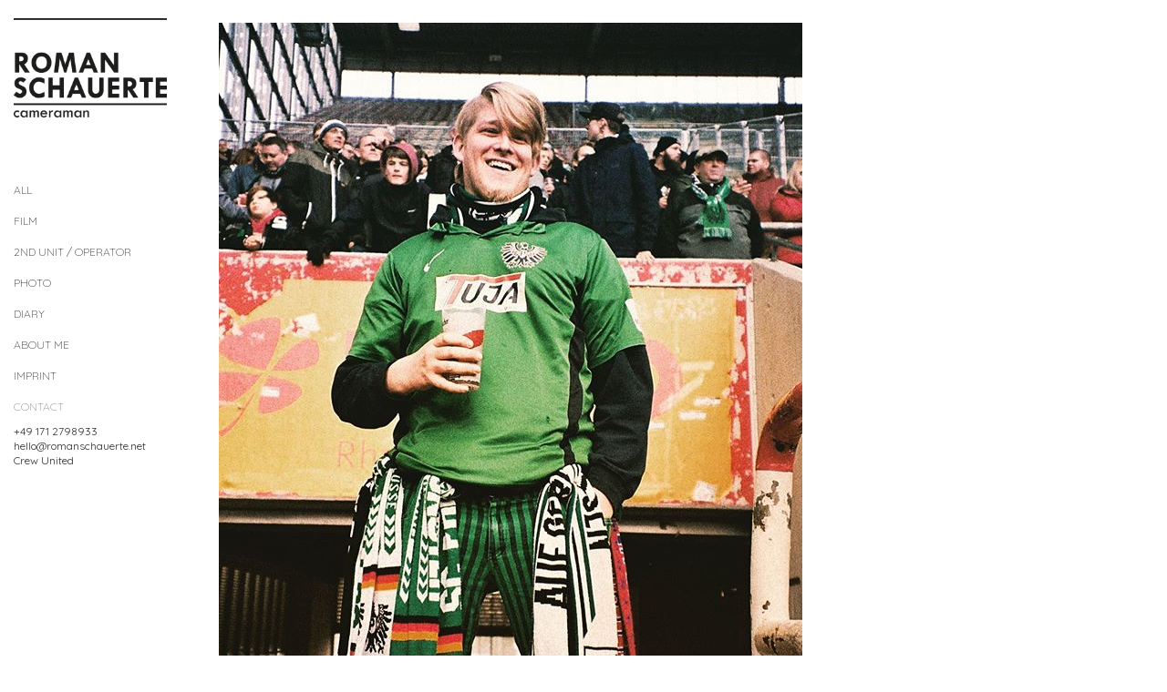

--- FILE ---
content_type: text/html; charset=UTF-8
request_url: http://romanschauerte.net/
body_size: 4894
content:
<!DOCTYPE html>
<html lang="en">
<head>
	<meta charset="utf-8" />
	<title> Roman Schauerte</title> 
	<link rel='dns-prefetch' href='//s.w.org' />
<!-- This site uses the Google Analytics by MonsterInsights plugin v7.10.0 - Using Analytics tracking - https://www.monsterinsights.com/ -->
<script type="text/javascript" data-cfasync="false">
	var mi_version         = '7.10.0';
	var mi_track_user      = true;
	var mi_no_track_reason = '';
	
	var disableStr = 'ga-disable-UA-5777543-53';

	/* Function to detect opted out users */
	function __gaTrackerIsOptedOut() {
		return document.cookie.indexOf(disableStr + '=true') > -1;
	}

	/* Disable tracking if the opt-out cookie exists. */
	if ( __gaTrackerIsOptedOut() ) {
		window[disableStr] = true;
	}

	/* Opt-out function */
	function __gaTrackerOptout() {
	  document.cookie = disableStr + '=true; expires=Thu, 31 Dec 2099 23:59:59 UTC; path=/';
	  window[disableStr] = true;
	}
	
	if ( mi_track_user ) {
		(function(i,s,o,g,r,a,m){i['GoogleAnalyticsObject']=r;i[r]=i[r]||function(){
			(i[r].q=i[r].q||[]).push(arguments)},i[r].l=1*new Date();a=s.createElement(o),
			m=s.getElementsByTagName(o)[0];a.async=1;a.src=g;m.parentNode.insertBefore(a,m)
		})(window,document,'script','//www.google-analytics.com/analytics.js','__gaTracker');

		__gaTracker('create', 'UA-5777543-53', 'auto');
		__gaTracker('set', 'forceSSL', true);
		__gaTracker('set', 'anonymizeIp', true);
		__gaTracker('send','pageview');
	} else {
		console.log( "" );
		(function() {
			/* https://developers.google.com/analytics/devguides/collection/analyticsjs/ */
			var noopfn = function() {
				return null;
			};
			var noopnullfn = function() {
				return null;
			};
			var Tracker = function() {
				return null;
			};
			var p = Tracker.prototype;
			p.get = noopfn;
			p.set = noopfn;
			p.send = noopfn;
			var __gaTracker = function() {
				var len = arguments.length;
				if ( len === 0 ) {
					return;
				}
				var f = arguments[len-1];
				if ( typeof f !== 'object' || f === null || typeof f.hitCallback !== 'function' ) {
					console.log( 'Not running function __gaTracker(' + arguments[0] + " ....) because you are not being tracked. " + mi_no_track_reason );
					return;
				}
				try {
					f.hitCallback();
				} catch (ex) {

				}
			};
			__gaTracker.create = function() {
				return new Tracker();
			};
			__gaTracker.getByName = noopnullfn;
			__gaTracker.getAll = function() {
				return [];
			};
			__gaTracker.remove = noopfn;
			window['__gaTracker'] = __gaTracker;
					})();
		}
</script>
<!-- / Google Analytics by MonsterInsights -->
		<script type="text/javascript">
			window._wpemojiSettings = {"baseUrl":"https:\/\/s.w.org\/images\/core\/emoji\/11\/72x72\/","ext":".png","svgUrl":"https:\/\/s.w.org\/images\/core\/emoji\/11\/svg\/","svgExt":".svg","source":{"concatemoji":"http:\/\/romanschauerte.net\/wp-includes\/js\/wp-emoji-release.min.js?ver=4.9.28"}};
			!function(e,a,t){var n,r,o,i=a.createElement("canvas"),p=i.getContext&&i.getContext("2d");function s(e,t){var a=String.fromCharCode;p.clearRect(0,0,i.width,i.height),p.fillText(a.apply(this,e),0,0);e=i.toDataURL();return p.clearRect(0,0,i.width,i.height),p.fillText(a.apply(this,t),0,0),e===i.toDataURL()}function c(e){var t=a.createElement("script");t.src=e,t.defer=t.type="text/javascript",a.getElementsByTagName("head")[0].appendChild(t)}for(o=Array("flag","emoji"),t.supports={everything:!0,everythingExceptFlag:!0},r=0;r<o.length;r++)t.supports[o[r]]=function(e){if(!p||!p.fillText)return!1;switch(p.textBaseline="top",p.font="600 32px Arial",e){case"flag":return s([55356,56826,55356,56819],[55356,56826,8203,55356,56819])?!1:!s([55356,57332,56128,56423,56128,56418,56128,56421,56128,56430,56128,56423,56128,56447],[55356,57332,8203,56128,56423,8203,56128,56418,8203,56128,56421,8203,56128,56430,8203,56128,56423,8203,56128,56447]);case"emoji":return!s([55358,56760,9792,65039],[55358,56760,8203,9792,65039])}return!1}(o[r]),t.supports.everything=t.supports.everything&&t.supports[o[r]],"flag"!==o[r]&&(t.supports.everythingExceptFlag=t.supports.everythingExceptFlag&&t.supports[o[r]]);t.supports.everythingExceptFlag=t.supports.everythingExceptFlag&&!t.supports.flag,t.DOMReady=!1,t.readyCallback=function(){t.DOMReady=!0},t.supports.everything||(n=function(){t.readyCallback()},a.addEventListener?(a.addEventListener("DOMContentLoaded",n,!1),e.addEventListener("load",n,!1)):(e.attachEvent("onload",n),a.attachEvent("onreadystatechange",function(){"complete"===a.readyState&&t.readyCallback()})),(n=t.source||{}).concatemoji?c(n.concatemoji):n.wpemoji&&n.twemoji&&(c(n.twemoji),c(n.wpemoji)))}(window,document,window._wpemojiSettings);
		</script>
		<style type="text/css">
img.wp-smiley,
img.emoji {
	display: inline !important;
	border: none !important;
	box-shadow: none !important;
	height: 1em !important;
	width: 1em !important;
	margin: 0 .07em !important;
	vertical-align: -0.1em !important;
	background: none !important;
	padding: 0 !important;
}
</style>
<link rel='stylesheet' id='elementor-icons-css'  href='http://romanschauerte.net/wp-content/plugins/elementor/assets/lib/eicons/css/elementor-icons.min.css?ver=5.3.0' type='text/css' media='all' />
<link rel='stylesheet' id='elementor-animations-css'  href='http://romanschauerte.net/wp-content/plugins/elementor/assets/lib/animations/animations.min.css?ver=2.6.8' type='text/css' media='all' />
<link rel='stylesheet' id='elementor-frontend-css'  href='http://romanschauerte.net/wp-content/plugins/elementor/assets/css/frontend.min.css?ver=2.6.8' type='text/css' media='all' />
<link rel='stylesheet' id='font-awesome-css'  href='http://romanschauerte.net/wp-content/plugins/elementor/assets/lib/font-awesome/css/font-awesome.min.css?ver=4.7.0' type='text/css' media='all' />
<link rel='stylesheet' id='elementor-global-css'  href='http://romanschauerte.net/wp-content/uploads/elementor/css/global.css?ver=1568020696' type='text/css' media='all' />
<link rel='stylesheet' id='wp-featherlight-css'  href='http://romanschauerte.net/wp-content/plugins/wp-featherlight/css/wp-featherlight.min.css?ver=1.3.0' type='text/css' media='all' />
<link rel='stylesheet' id='childstyle-css'  href='http://romanschauerte.net/wp-content/themes/rs/css/fresh.css?ver=4.9.28' type='text/css' media='all' />
<link rel='stylesheet' id='google-fonts-1-css'  href='https://fonts.googleapis.com/css?family=Quicksand%3A100%2C100italic%2C200%2C200italic%2C300%2C300italic%2C400%2C400italic%2C500%2C500italic%2C600%2C600italic%2C700%2C700italic%2C800%2C800italic%2C900%2C900italic&#038;ver=4.9.28' type='text/css' media='all' />
<script type='text/javascript'>
/* <![CDATA[ */
var monsterinsights_frontend = {"js_events_tracking":"true","download_extensions":"doc,pdf,ppt,zip,xls,docx,pptx,xlsx","inbound_paths":"[]","home_url":"http:\/\/romanschauerte.net","hash_tracking":"false"};
/* ]]> */
</script>
<script type='text/javascript' src='http://romanschauerte.net/wp-content/plugins/google-analytics-for-wordpress/assets/js/frontend.min.js?ver=7.10.0'></script>
<script type='text/javascript' src='http://romanschauerte.net/wp-includes/js/jquery/jquery.js?ver=1.12.4'></script>
<script type='text/javascript' src='http://romanschauerte.net/wp-includes/js/jquery/jquery-migrate.min.js?ver=1.4.1'></script>
<link rel='https://api.w.org/' href='http://romanschauerte.net/wp-json/' />
<link rel="EditURI" type="application/rsd+xml" title="RSD" href="http://romanschauerte.net/xmlrpc.php?rsd" />
<link rel="wlwmanifest" type="application/wlwmanifest+xml" href="http://romanschauerte.net/wp-includes/wlwmanifest.xml" /> 
<meta name="generator" content="WordPress 4.9.28" />
<link rel="canonical" href="http://romanschauerte.net/" />
<link rel='shortlink' href='http://romanschauerte.net/' />
<link rel="alternate" type="application/json+oembed" href="http://romanschauerte.net/wp-json/oembed/1.0/embed?url=http%3A%2F%2Fromanschauerte.net%2F" />
<link rel="alternate" type="text/xml+oembed" href="http://romanschauerte.net/wp-json/oembed/1.0/embed?url=http%3A%2F%2Fromanschauerte.net%2F&#038;format=xml" />
<link rel="icon" href="http://romanschauerte.net/wp-content/uploads/2016/09/cropped-RSIcon-150x150.jpg" sizes="32x32" />
<link rel="icon" href="http://romanschauerte.net/wp-content/uploads/2016/09/cropped-RSIcon-300x300.jpg" sizes="192x192" />
<link rel="apple-touch-icon-precomposed" href="http://romanschauerte.net/wp-content/uploads/2016/09/cropped-RSIcon-300x300.jpg" />
<meta name="msapplication-TileImage" content="http://romanschauerte.net/wp-content/uploads/2016/09/cropped-RSIcon-300x300.jpg" />
	<meta name="viewport" content="width=device-width, initial-scale=1, maximum-scale=1" />
	<link href='http://fonts.googleapis.com/css?family=Source+Sans+Pro:400,300,200' rel='stylesheet' type='text/css' />
	<link href='http://fonts.googleapis.com/css?family=Open+Sans' rel='stylesheet' type='text/css' />
	<link href='http://fonts.googleapis.com/css?family=Lato: 300,400,700,900' rel='stylesheet' type='text/css'>
	<!--[if lt IE 9]>
	<script src="http://css3-mediaqueries-js.googlecode.com/svn/trunk/css3-mediaqueries.js"></script>
	<![endif]-->              		
	<link rel="stylesheet" href="http://romanschauerte.net/wp-content/themes/rs/style.css" type="text/css" media="screen" title="no title" charset="utf-8"/>
	<!--[if IE]>
		<script src="http://html5shiv.googlecode.com/svn/trunk/html5.js"></script>
	<![endif]-->
	<link rel="stylesheet" href="http://romanschauerte.net/wp-content/themes/rs/css/mobile.css" type="text/css" media="screen" title="no title" charset="utf-8"/>
	<link rel="stylesheet" href="http://romanschauerte.net/wp-content/themes/rs/css/slicknav.css" />
	<script src="http://code.jquery.com/jquery-1.10.2.min.js"></script>
<!--	<script src="http://cdnjs.cloudflare.com/ajax/libs/modernizr/2.6.2/modernizr.min.js"></script>-->
	<script src="http://romanschauerte.net/wp-content/themes/rs/js/jquery.infinitescroll.js"></script>
	<script src="http://romanschauerte.net/wp-content/themes/rs/js/jquery.slicknav.js"></script>
	<script src="http://romanschauerte.net/wp-content/themes/rs/js/retina-1.1.0.min.js"></script>
	<script src="http://romanschauerte.net/wp-content/themes/rs/js/jquery.grid-a-licious.js"></script>
<!--	<script src="http://romanschauerte.net/wp-content/themes/rs/js/jquery.film_roll.min.js"></script>-->
	<script src="http://romanschauerte.net/wp-content/themes/rs/js/jquery.carouFredSel-6.2.1.js"></script>
	
	<script src="http://romanschauerte.net/wp-content/themes/rs/js/scripts.js"></script>
		
	<style type="text/css">
	body {
			
		
	}
	</style>			
</head>
<body class="home page-template-default page page-id-2 wp-featherlight-captions elementor-default elementor-page elementor-page-2">
<!--<div class="side_header_spacing"></div>-->
<header id="side_header">
	<div class="side_header_inside">
		<div class="header_bottom">
		
			<!-- <div class="container"> -->
			
				<div class="full_logo_cont">
											<a href="http://romanschauerte.net"><img src="http://romanschauerte.net/wp-content/uploads/2016/08/roman_schauerte_logo.png" class="logo" alt="logo" /></a>
										
				</div><!--//logo_cont-->		
				<!--	
				<div class="header_right_text">
									</div> --> <!-- //header_right_text -->
				
				<div class="clear"></div>
				<div class="header_container">
				
					<div class="header_social">
																																																				
						<div class="clear"></div>
					</div><!--//header_social-->							
								
					<div class="clear"></div>
				</div> <!-- //header_container -->
			
				<div class="header_menu">
					<ul id="main_header_menu" class="menu"><li id="menu-item-16" class="menu-item menu-item-type-post_type menu-item-object-page menu-item-16"><a href="http://romanschauerte.net/news/">All</a></li>
<li id="menu-item-21" class="menu-item menu-item-type-taxonomy menu-item-object-category menu-item-21"><a href="http://romanschauerte.net/category/film/">Film</a></li>
<li id="menu-item-85" class="menu-item menu-item-type-taxonomy menu-item-object-category menu-item-85"><a href="http://romanschauerte.net/category/2ndunit/">2nd Unit / Operator</a></li>
<li id="menu-item-17" class="menu-item menu-item-type-taxonomy menu-item-object-category menu-item-17"><a href="http://romanschauerte.net/category/photo/">Photo</a></li>
<li id="menu-item-86" class="menu-item menu-item-type-taxonomy menu-item-object-category menu-item-86"><a href="http://romanschauerte.net/category/diary/">diary</a></li>
<li id="menu-item-8" class="menu-item menu-item-type-post_type menu-item-object-page menu-item-8"><a href="http://romanschauerte.net/about-me/">About me</a></li>
<li id="menu-item-11" class="menu-item menu-item-type-post_type menu-item-object-page menu-item-11"><a href="http://romanschauerte.net/imprint/">Imprint</a></li>
</ul>				</div><!--//header_menu-->	
				
								<div class="left_sidebar">	
					<ul id="left_sidebar">
						<li id="text-3" class="widget widget_text"><h2 class="widgettitle">Contact</h2>
			<div class="textwidget"><p><a href="tel:+49 171 2798933">+49 171 2798933</A><br />
<a href="mailto:hello@romanschauerte.net">hello@romanschauerte.net</a><br />
<a href="http://crew-united.com/?bio=21839">Crew United</a></p>
</div>
		</li>
					</ul>
				<div>
				
				<div class="footer_copyright">
										<div class="clear"></div>
				</div><!--//footer_copyright-->				
				
				<div class="clear"></div>
			<!-- </div> --> <!--//container-->
			
		</div><!--//header_bottom-->	
	</div> <!-- //side_header_inside -->
</header><!--//header-->
<!--<div class="header_spacing"></div>-->	
<div id="home_cont">
	
					<img width="640" height="800" src="http://romanschauerte.net/wp-content/uploads/2020/06/103021037_2591679964408680_2901509373483185526_n.jpg" class="attachment-full size-full wp-post-image" alt="" srcset="http://romanschauerte.net/wp-content/uploads/2020/06/103021037_2591679964408680_2901509373483185526_n.jpg 640w, http://romanschauerte.net/wp-content/uploads/2020/06/103021037_2591679964408680_2901509373483185526_n-240x300.jpg 240w, http://romanschauerte.net/wp-content/uploads/2020/06/103021037_2591679964408680_2901509373483185526_n-490x612.jpg 490w, http://romanschauerte.net/wp-content/uploads/2020/06/103021037_2591679964408680_2901509373483185526_n-296x370.jpg 296w" sizes="(max-width: 640px) 100vw, 640px" />						
											
											
											
											
											
											
											
											
											
				                                    				
	
</div><!--//home_cont-->
<div class="clear"></div>
<script type='text/javascript' src='http://romanschauerte.net/wp-content/plugins/wp-featherlight/js/wpFeatherlight.pkgd.min.js?ver=1.3.0'></script>
<script type='text/javascript' src='http://romanschauerte.net/wp-includes/js/wp-embed.min.js?ver=4.9.28'></script>
</body>
</html>

--- FILE ---
content_type: text/css
request_url: http://romanschauerte.net/wp-content/uploads/elementor/css/global.css?ver=1568020696
body_size: 5132
content:
.elementor-widget-heading.elementor-widget-heading .elementor-heading-title{color:#000000;}.elementor-widget-heading .elementor-heading-title{font-family:"Quicksand", Sans-serif;font-weight:300;}.elementor-widget-image .widget-image-caption{color:#707070;font-family:"Quicksand", Sans-serif;font-weight:normal;}.elementor-widget-text-editor{color:#707070;font-family:"Quicksand", Sans-serif;font-weight:normal;}.elementor-widget-text-editor.elementor-drop-cap-view-stacked .elementor-drop-cap{background-color:#000000;}.elementor-widget-text-editor.elementor-drop-cap-view-framed .elementor-drop-cap, .elementor-widget-text-editor.elementor-drop-cap-view-default .elementor-drop-cap{color:#000000;border-color:#000000;}.elementor-widget-button a.elementor-button, .elementor-widget-button .elementor-button{font-family:"Quicksand", Sans-serif;font-weight:300;background-color:#f6121c;}.elementor-widget-divider .elementor-divider-separator{border-top-color:#707070;}.elementor-widget-image-box .elementor-image-box-content .elementor-image-box-title{color:#000000;font-family:"Quicksand", Sans-serif;font-weight:300;}.elementor-widget-image-box .elementor-image-box-content .elementor-image-box-description{color:#707070;font-family:"Quicksand", Sans-serif;font-weight:normal;}.elementor-widget-icon.elementor-view-stacked .elementor-icon{background-color:#000000;}.elementor-widget-icon.elementor-view-framed .elementor-icon, .elementor-widget-icon.elementor-view-default .elementor-icon{color:#000000;border-color:#000000;}.elementor-widget-icon.elementor-view-framed .elementor-icon, .elementor-widget-icon.elementor-view-default .elementor-icon svg{fill:#000000;}.elementor-widget-icon-box.elementor-view-stacked .elementor-icon{background-color:#000000;}.elementor-widget-icon-box.elementor-view-framed .elementor-icon, .elementor-widget-icon-box.elementor-view-default .elementor-icon{fill:#000000;color:#000000;border-color:#000000;}.elementor-widget-icon-box .elementor-icon-box-content .elementor-icon-box-title{color:#000000;font-family:"Quicksand", Sans-serif;font-weight:300;}.elementor-widget-icon-box .elementor-icon-box-content .elementor-icon-box-description{color:#707070;font-family:"Quicksand", Sans-serif;font-weight:normal;}.elementor-widget-star-rating .elementor-star-rating__title{color:#707070;font-family:"Quicksand", Sans-serif;font-weight:normal;}.elementor-widget-image-gallery .gallery-item .gallery-caption{font-family:"Quicksand", Sans-serif;font-weight:300;}.elementor-widget-image-carousel .elementor-image-carousel-caption{font-family:"Quicksand", Sans-serif;font-weight:300;}.elementor-widget-icon-list .elementor-icon-list-item:not(:last-child):after{border-color:#707070;}.elementor-widget-icon-list .elementor-icon-list-icon i{color:#000000;}.elementor-widget-icon-list .elementor-icon-list-icon svg{fill:#000000;}.elementor-widget-icon-list .elementor-icon-list-text{color:#b7b4b4;}.elementor-widget-icon-list .elementor-icon-list-item{font-family:"Quicksand", Sans-serif;font-weight:normal;}.elementor-widget-counter .elementor-counter-number-wrapper{color:#000000;font-family:"Quicksand", Sans-serif;font-weight:300;}.elementor-widget-counter .elementor-counter-title{color:#b7b4b4;font-family:"Quicksand", Sans-serif;font-weight:300;}.elementor-widget-progress .elementor-progress-wrapper .elementor-progress-bar{background-color:#000000;}.elementor-widget-progress .elementor-title{color:#000000;font-family:"Quicksand", Sans-serif;font-weight:normal;}.elementor-widget-testimonial .elementor-testimonial-content{color:#707070;font-family:"Quicksand", Sans-serif;font-weight:normal;}.elementor-widget-testimonial .elementor-testimonial-name{color:#000000;font-family:"Quicksand", Sans-serif;font-weight:300;}.elementor-widget-testimonial .elementor-testimonial-job{color:#b7b4b4;font-family:"Quicksand", Sans-serif;font-weight:300;}.elementor-widget-tabs .elementor-tab-title{color:#000000;font-family:"Quicksand", Sans-serif;font-weight:300;}.elementor-widget-tabs .elementor-tab-title.elementor-active{color:#f6121c;}.elementor-widget-tabs .elementor-tab-content{color:#707070;font-family:"Quicksand", Sans-serif;font-weight:normal;}.elementor-widget-accordion .elementor-accordion .elementor-tab-title{color:#000000;font-family:"Quicksand", Sans-serif;font-weight:300;}.elementor-widget-accordion .elementor-accordion .elementor-tab-title.elementor-active{color:#f6121c;}.elementor-widget-accordion .elementor-accordion .elementor-tab-content{color:#707070;font-family:"Quicksand", Sans-serif;font-weight:normal;}.elementor-widget-toggle .elementor-toggle .elementor-tab-title{color:#000000;font-family:"Quicksand", Sans-serif;font-weight:300;}.elementor-widget-toggle .elementor-toggle .elementor-tab-title.elementor-active{color:#f6121c;}.elementor-widget-toggle .elementor-toggle .elementor-tab-content{color:#707070;font-family:"Quicksand", Sans-serif;font-weight:normal;}.elementor-widget-alert .elementor-alert-title{font-family:"Quicksand", Sans-serif;font-weight:300;}.elementor-widget-alert .elementor-alert-description{font-family:"Quicksand", Sans-serif;font-weight:normal;}

--- FILE ---
content_type: text/css
request_url: http://romanschauerte.net/wp-content/themes/rs/css/fresh.css?ver=4.9.28
body_size: 2185
content:
@import "https://fonts.googleapis.com/css?family=Quicksand:400,700";#side_header{max-width:198px;background-color:#fff}p{font-family:'Quicksand', sans-serif !important}.header_menu>ul>li{font-weight:100 !important;letter-spacing:0 !important;font-size:12px !important;padding-bottom:0 !important}.header_menu>ul>li>a{padding:5px 0 !important}.header_menu>ul>li.current-menu-item a{font-weight:700}h1.single_title{margin:20px 0 !important;font-size:16px !important;text-transform:none !important}.single_left{letter-spacing:0 !important;font-size:14px !important}.stalac_box h3{font-size:14px !important;letter-spacing:0 !important;text-transform:none !important;text-align:left !important}.left_sidebar ul{margin:0;padding:0;list-style:none}.left_sidebar ul li{list-style:none;font-size:12px}.left_sidebar ul li h2{text-transform:uppercase;font-weight:300;font-size:12px;color:#888}.next_prev_cont_top_right .left a,.next_prev_cont_top_right .right a,.next_prev_cont_top_left .left a,.next_prev_cont_top_left .right a{opacity:0.5;-webkit-transition:all ease 0.5s;transition:all ease 0.5s;background:transparent !important;background-image:none !important;background-color:#000 !important;color:#fff;text-align:center;border-radius:3px}.next_prev_cont_top_right .left a i,.next_prev_cont_top_right .right a i,.next_prev_cont_top_left .left a i,.next_prev_cont_top_left .right a i{margin-top:7px;font-size:1em}.next_prev_cont_top_right .left a:hover,.next_prev_cont_top_right .right a:hover,.next_prev_cont_top_left .left a:hover,.next_prev_cont_top_left .right a:hover{opacity:1}#slideshow iframe{max-width:100%}@media only screen and (max-width: 1200px){.full_logo_cont{display:none}.slicknav_menu{background:#fff url("/wp-content/uploads/2016/08/roman_schauerte_logo.png") no-repeat 10px 0px !important;background-size:150px 97px !important;top:0;position:absolute !important;height:100px;width:100%;padding:0 10px !important}.slicknav_menu ul{background-color:#fff;max-width:50%;float:right}.slicknav_menu ul li{text-transform:uppercase;text-align:right}.side_header_inside{padding:30px 10px 0 !important}}#gallery-1 img{border:none !important}

/*# sourceMappingURL=fresh.css.map */

--- FILE ---
content_type: text/css
request_url: http://romanschauerte.net/wp-content/themes/rs/style.css
body_size: 263
content:
/*
Theme Name:   Roman Schauerte
Description:  Theme for Roman Schauerte | created with coder.aufnkaffee.de
Author:       creatin g
Author URI:   www.creatin-g.de
Template:     SideGridRes
Version:      1
Tags:         
*/
@import url("../SideGridRes/style.css");

--- FILE ---
content_type: text/plain
request_url: https://www.google-analytics.com/j/collect?v=1&_v=j102&aip=1&a=1535623059&t=pageview&_s=1&dl=http%3A%2F%2Fromanschauerte.net%2F&ul=en-us%40posix&dt=Roman%20Schauerte&sr=1280x720&vp=1280x720&_u=YEBAAUABCAAAACAAI~&jid=320650387&gjid=1305634570&cid=407913665.1763056882&tid=UA-5777543-53&_gid=165606665.1763056882&_r=1&_slc=1&z=1959356144
body_size: -286
content:
2,cG-FYRB3BVR7F